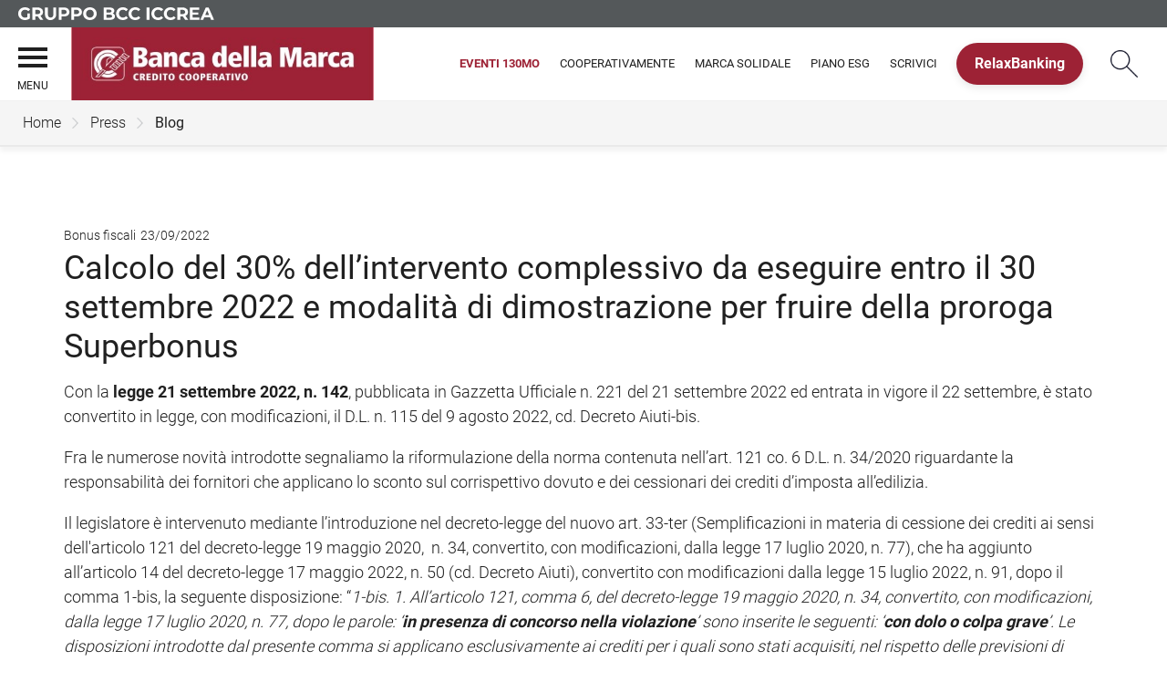

--- FILE ---
content_type: text/html; Charset=UTF-8
request_url: https://www.bancadellamarca.it/news/dettaglio_news_div.asp?i_menuID=69422&hNewsID=167533
body_size: 9466
content:
<!DOCTYPE HTML>
<html xmlns="http://www.w3.org/1999/xhtml" xmlns:og="http://ogp.me/ns#" xmlns:fb="http://www.facebook.com/2008/fbml" lang="it">
<head>
<title>Banca della Marca &mdash; Calcolo del 30% dell’intervento complessivo da eseguire entro il 30 settembre 2022 e modalità di dimostrazione per fruire della proroga Superbonus</title>
<meta http-equiv="Content-Type" content="text/html; charset=utf-8">
<meta name="description" content="Banca della Marca Credito Cooperativo. Scopri i prodotti, i servizi, le iniziative a favore del territorio e della comunit&#224; locale di Treviso, Venezia e Pordenone">
<meta name="keywords" content="Banca della Marca,Banca Marca,BCC Marca,Banca di Marca,Marca,Credito Cooperativo,Credito Cooperativo di Treviso,Credito Cooperativo di Venezia,Credito Cooperativo di Pordenone,Banca Treviso,Banca Conegliano,Mutuo,Finanziamento,Servizi di pagamento,Superbonus">
<meta name="copyright" content="">
<meta name="viewport" content="width=device-width, initial-scale=1.0, maximum-scale=5.0, user-scalable=yes" />
<meta property="og:type" content="website" />
<meta property="og:title" content="Banca della Marca &mdash; Calcolo del 30% dell&#8217;intervento complessivo da eseguire entro il 30 settembre 2022 e modalit&#224; di dimostrazione per fruire della proroga Superbonus">
<meta property="og:description" content="Banca della Marca Credito Cooperativo. Scopri i prodotti, i servizi, le iniziative a favore del territorio e della comunit&#224; locale di Treviso, Venezia e Pordenone">
<!-- facebook -->
<meta name="facebookexternalhit" content="index" />
<meta property="og:site_name" content="Banca della Marca" />
<meta property="og:image" content="https://static.publisher.iccrea.bcc.it/archivio/502/130096.jpg" />
<meta property="og:image:width" content="835" />
<meta property="og:image:height" content="835" />
<!-- facebook -->
<!-- twitter -->
<meta name="twitter:card" content="summary" />
<meta name="twitter:title" content="Calcolo del 30% dell&#8217;intervento complessivo da eseguire entro il 30 settembre 2022 e modalit&#224; di dimostrazione per fruire della proroga Superbonus" />
<meta name="twitter:description" content="Banca della Marca Credito Cooperativo. Scopri i prodotti, i servizi, le iniziative a favore del territorio e della comunit&#224; locale di Treviso, Venezia e Pordenone" />
<meta name="twitter:image" content="https://static.publisher.iccrea.bcc.it/archivio/502/130096.jpg" />
<!-- twitter -->
<meta name="google-site-verification" content="AvUGEsIaqmWsWkSSwbaB6Q1cOE54_vqw1UDEIL-ocDs" />
<link rel="preconnect" href="https://static.publisher.iccrea.bcc.it/" crossorigin>
<link rel="dns-prefetch" href="https://static.publisher.iccrea.bcc.it/">
<link rel="shortcut icon" href="https://www.bancadellamarca.it/favicon.ico" type="image/vnd.microsoft.icon" />
<link rel="icon" href="https://www.bancadellamarca.it/favicon.ico" type="image/vnd.microsoft.icon" />
<link rel="preload" href="https://static.publisher.iccrea.bcc.it/archivio/fonts/roboto/roboto-v16-latin-100.woff2" as="font" type="font/woff2" fetchpriority="high" crossorigin="anonymous">
<link rel="preload" href="https://static.publisher.iccrea.bcc.it/archivio/fonts/roboto/roboto-v16-latin-300.woff2" as="font" type="font/woff2" fetchpriority="high" crossorigin="anonymous">
<link rel="preload" href="https://static.publisher.iccrea.bcc.it/archivio/fonts/roboto/roboto-v16-latin-regular.woff2" as="font" type="font/woff2" fetchpriority="high" crossorigin="anonymous">
<link rel="preload" href="https://static.publisher.iccrea.bcc.it/archivio/fonts/roboto/roboto-v16-latin-500.woff2" as="font" type="font/woff2" fetchpriority="high" crossorigin="anonymous">
<link rel="preload" href="https://static.publisher.iccrea.bcc.it/archivio/fonts/roboto/roboto-v16-latin-700.woff2" as="font" type="font/woff2" fetchpriority="high" crossorigin="anonymous">
<link rel="preload" href="https://static.publisher.iccrea.bcc.it/archivio/fonts/roboto-condensed/roboto-condensed-v14-latin-700.woff2" as="font" type="font/woff2" fetchpriority="high" crossorigin="anonymous">
<link rel="stylesheet" type="text/css" href="https://static.publisher.iccrea.bcc.it/archivio/css/base/jquery/ui.all.css" />
<link rel="stylesheet" type="text/css" href="https://static.publisher.iccrea.bcc.it/archivio/css/base/moduli.combined.css">
<link rel="stylesheet" type="text/css" href="https://static.publisher.iccrea.bcc.it/archivio/css/base/identitario2019.css">
<link rel="stylesheet" type="text/css" media="print" href="https://static.publisher.iccrea.bcc.it/archivio/css/base/stampante.css">
<link rel="stylesheet" type="text/css" href="https://static.publisher.iccrea.bcc.it/archivio/css/689/style[-689].css" title="default">
<script type="text/javascript">
var WEB_URL = "..";
var CDN_URL="..";
WEB_URL = "https://www.bancadellamarca.it/";
CDN_URL = "https://static.publisher.iccrea.bcc.it/";
</script><script type="text/javascript" src="https://static.publisher.iccrea.bcc.it/jquery/current/jquery-3.6.0.min.js?d=20220422135500"></script>
<script type="text/javascript" src="https://static.publisher.iccrea.bcc.it/jquery/current/jquery-ui.min.1.13.js?d=20220422135500" defer></script>
<script type="text/javascript" src="https://static.publisher.iccrea.bcc.it/jquery/plugins/jquery.bccPopUp.js" defer></script>
<script type="text/javascript" src="https://static.publisher.iccrea.bcc.it/jquery/plugins/jquery.AnnuarioSearchBox.js?d=20220422135500" defer></script>
<script type="text/javascript" src="https://static.publisher.iccrea.bcc.it/jquery/plugins/jquery.steps.min.js?d=20230516144400" defer></script>
<script type="text/javascript" src="https://static.publisher.iccrea.bcc.it/js/utils.min.js?d=20250226162200" defer></script>
<script type="text/javascript" src="https://www.bancadellamarca.it/custom/custom.js"></script>
<script type="text/javascript" src="https://static.publisher.iccrea.bcc.it/js/identitario2019.min.js?d=20260123063500"></script>
<link rel="preconnect" href="https://maps.googleapis.com" crossorigin>
<script type="text/javascript" src="//maps.googleapis.com/maps/api/js?language=it&amp;libraries=places&key=AIzaSyAyqLS4cgQfsSRGhfFeBNprkF74SvDrv3c" defer></script>
<script type="text/javascript" src="https://www.bancadellamarca.it/framework/js/cookies.dyn.js" defer></script>
<!--[if lt IE 9]><script type="text/javascript" src="https://static.publisher.iccrea.bcc.it/js/html5shiv.js"></script><![endif]-->
<script type="text/javascript">var HAS_PDF_VIEWER =false;$(document).ready(function(){PageHelpers.HAS_PDF_VIEWER = HAS_PDF_VIEWER});</script>
</head>
<body id='b-menu-69422' class='has-news'><script type="text/javascript">jQuery(function(){btCookies.initBannerCookies(false);});</script>
<script src="https://www.bancadellamarca.it/framework/piwik/piwik.stats.dyn.js" async></script>
	<form name="FRM_RELOAD" method="POST" action="/news/dettaglio_news_div.asp?i_menuID=69422&hNewsID=167533"></form>
	
	<script>
		$(document).ready(function(){
		  $("a[data-link-overlay=true]").PopUpLink();
  
		});
	</script>
<header class="l-header">
<div class="c-note-head">
<div class="l-container-fluid">
<div class="c-iccrea-logo">
<div class="tdBan2" ><a class="adobe-banner-link" data-tracking-method="bannerClick" href="https://www.bancadellamarca.it/system/bannerTrans.asp?id=28736" title="Vai a https:§§www.gruppoiccrea.it§Pagine§default.aspx" target="_blank"><img src="https://static.publisher.iccrea.bcc.it/archivio/502/131177.svg?d=20221117063514" border="0" id="131177" alt="Gruppo BCC Iccrea"></a></div>
</div>

<div class="c-bcc-logo">
<div class="tdBan3" ></div>
</div>
</div>
</div>

<nav class="l-nav">
<div class="l-container-fluid">
<div class="o-menu-reveal">
<div class="o-menu-icon"></div>
<span>menu</span><strong>&nbsp;</strong></div>

<div class="c-main-nav">
<div class="o-bg-menu">
<div class="c-main-nav-cont">
<div class="c-menu-cont">
<div class="tdMenuCSS52" ><ul id="topmenu" class="lstQck52Liv0"><li class="liv0 lstQckLi52Liv0Li0" id="lstQck69324"><a href="#!" target="_self" title="Vai a La banca" class="submenu liv0">La banca</a><ul class="lstQck52Liv1"><li class="liv1 lstQckLi52Liv1Li0" id="lstQck69325"><a href="https://www.bancadellamarca.it/template/default.asp?i_menuID=69325" title="Vai a La nostra storia" class=" liv1">La nostra storia</a></li><li class="liv1 lstQckLi52Liv1Li1" id="lstQck69342"><a href="/doc2/default.asp?i_archivioID=69303&i_cartellaID=98122&i_menuID=69342" target="_self" title="Vai a Valori" class=" liv1">Valori</a></li><li class="liv1 lstQckLi52Liv1Li2" id="lstQck69343"><a href="/IsiDoc/default.asp?Env64=MTIgLSBBc3NlbWJsZWEgU29jaUBAUmVnb2xhbWVudG8gYXNzZW1ibGVhIGUgcHJvY2VkaW1lbnRvIGVsZXR0b3JhbGU=&i_menuID=69343" target="_self" title="Vai a Mission" class=" liv1">Mission</a></li><li class="liv1 lstQckLi52Liv1Li3" id="lstQck69642"><a href="https://www.bancadellamarca.it/template/default.asp?i_menuID=69642" title="Vai a Partnership" class=" liv1">Partnership</a></li><li class="liv1 lstQckLi52Liv1Li4" id="lstQck69344"><a href="/doc2/default.asp?i_archivioID=69303&i_cartellaID=98124&i_menuID=69344" target="_self" title="Vai a Il logo" class=" liv1">Il logo</a></li><li class="liv1 lstQckLi52Liv1Li5" id="lstQck69327"><a href="/annuario/organisociali.asp?abi=7084&i_menuID=69327" target="_self" title="Vai a Organi sociali" class=" liv1">Organi sociali</a></li><li class="liv1 lstQckLi52Liv1Li6" id="lstQck69334"><a href="https://www.bancadellamarca.it/template/default.asp?i_menuID=69334" title="Vai a Dati societari" class=" liv1">Dati societari</a></li><li class="liv1 lstQckLi52Liv1Li7" id="lstQck69346"><a href="/doc2/default.asp?i_archivioID=69303&i_cartellaID=98126&i_menuID=69346" target="_self" title="Vai a Bilanci" class=" liv1">Bilanci</a></li><li class="liv1 lstQckLi52Liv1Li8" id="lstQck70818"><a href="https://www.gruppobcciccrea.it/Pagine/Default.aspx" target="_blank" title="Vai a Il Gruppo BCC Iccrea" class=" liv1">Il Gruppo BCC Iccrea</a></li><li class="liv1 lstQckLi52Liv1Li9" id="lstQck62360"><a href="https://www.bancadellamarca.it/template/default.asp?i_menuID=62360" title="Vai a La Sostenibilità" class=" liv1">La Sostenibilità</a></li><li class="liv1 lstQckLi52Liv1Li10" id="lstQck69345"><a href="javascript:apriDocDett(720141);" target="_self" title="Vai a Company profile" class=" liv1">Company profile</a></li><li class="liv1 lstQckLi52Liv1Li11" id="lstQck69775"><a href="/doc2/scaricadoc.asp?iDocumentoID=2290107&iAllegatoID=0" target="_self" title="Vai a Schema Informativa Governo Societario" class=" liv1">Schema Informativa Governo Societario</a></li><li class="liv1 lstQckLi52Liv1Li12 endNavMenu" id="lstQck72712"><a href="https://www.bancadellamarca.it/template/default.asp?i_menuID=72712" title="Vai a Etica di Gruppo e Whistleblowing" class="submenu noBorder liv1">Etica di Gruppo e Whistleblowing</a></li></ul></li><li class="liv0 lstQckLi52Liv0Li1" id="lstQck69326"><a href="#!" target="_self" title="Vai a Dove siamo" class="submenu liv0">Dove siamo</a><ul class="lstQck52Liv1"><li class="liv1 lstQckLi52Liv1Li0" id="lstQck69427"><a href="/annuario/dettaglio.asp?abi=7084&i_menuID=69427" target="_self" title="Vai a La sede" class=" liv1">La sede</a></li><li class="liv1 lstQckLi52Liv1Li1 endNavMenu" id="lstQck69428"><a href="/annuario/sportelli.asp?abi=7084&i_menuID=69428" target="_self" title="Vai a Le filiali" class=" noBorder liv1">Le filiali</a></li></ul></li><li class="liv0 lstQckLi52Liv0Li2" id="lstQck69465"><a href="#!" target="_self" title="Vai a La nostra offerta" class="submenu liv0">La nostra offerta</a><ul class="lstQck52Liv1"><li class="liv1 lstQckLi52Liv1Li0" id="lstQck69467"><a href="https://www.bancadellamarca.it/template/default.asp?i_menuID=69467" title="Vai a Famiglie e Privati" class=" liv1">Famiglie e Privati</a></li><li class="liv1 lstQckLi52Liv1Li1" id="lstQck73142"><a href="https://www.bancadellamarca.it/template/default.asp?i_menuID=73142" title="Vai a Offerta GIOVANI" class=" liv1">Offerta GIOVANI</a></li><li class="liv1 lstQckLi52Liv1Li2" id="lstQck69468"><a href="https://www.bancadellamarca.it/template/default.asp?i_menuID=69468" title="Vai a Imprese" class=" liv1">Imprese</a></li><li class="liv1 lstQckLi52Liv1Li3 endNavMenu" id="lstQck69469"><a href="https://www.bancadellamarca.it/template/default.asp?i_menuID=69469" title="Vai a Terzo Settore" class=" noBorder liv1">Terzo Settore</a></li></ul></li><li class="liv0 lstQckLi52Liv0Li3" id="lstQck69496"><a href="https://www.bancadellamarca.it/template/default.asp?i_menuID=69496" title="Vai a Soci" class="submenu liv0">Soci</a><ul class="lstQck52Liv1"><li class="liv1 lstQckLi52Liv1Li0" id="lstQck69497"><a href="https://www.bancadellamarca.it/template/default.asp?i_menuID=69497" title="Vai a Essere socio" class=" liv1">Essere socio</a></li><li class="liv1 lstQckLi52Liv1Li1" id="lstQck70053"><a href="https://www.bancadellamarca.it/doc2/default.asp?i_menuID=69944" target="_self" title="Vai a Area riservata Soci" class=" liv1">Area riservata Soci</a></li><li class="liv1 lstQckLi52Liv1Li2" id="lstQck69499"><a href="javascript:apriDocDett(738322);" target="_self" title="Vai a Regolamento ammissione socio" class=" liv1">Regolamento ammissione socio</a></li><li class="liv1 lstQckLi52Liv1Li3" id="lstQck69500"><a href="https://www.bancadellamarca.it/template/default.asp?i_menuID=69500" title="Vai a Attività e gite" class=" liv1">Attività e gite</a></li><li class="liv1 lstQckLi52Liv1Li4" id="lstQck69501"><a href="https://www.bancadellamarca.it/template/default.asp?i_menuID=69501" title="Vai a Prodotti e offerte riservate ai soci" class=" liv1">Prodotti e offerte riservate ai soci</a></li><li class="liv1 lstQckLi52Liv1Li5" id="lstQck69502"><a href="https://www.bancadellamarca.it/template/default.asp?i_menuID=69502" title="Vai a Lode al profitto" class=" liv1">Lode al profitto</a></li><li class="liv1 lstQckLi52Liv1Li6" id="lstQck69793"><a href="https://www.bancadellamarca.it/calendario/default.asp?i_menuID=69793" title="Vai a Iniziative per i soci" class=" liv1">Iniziative per i soci</a></li><li class="liv1 lstQckLi52Liv1Li7" id="lstQck71896"><a href="https://www.bancadellamarca.it/template/default.asp?i_menuID=72226" target="_self" title="Vai a BCC SOCI – Operazione a premio" class=" liv1">BCC SOCI – Operazione a premio</a></li><li class="liv1 lstQckLi52Liv1Li8 endNavMenu" id="lstQck72339"><a href="https://www.bancadellamarca.it/paginegialle2/default.asp?i_menuID=72339" title="Vai a Elenco esercizi commerciali convenzionati BCC Soci" class=" noBorder liv1">Elenco esercizi commerciali convenzionati BCC Soci</a></li></ul></li><li class="liv0 lstQckLi52Liv0Li4" id="lstQck69423"><a href="#!" target="_self" title="Vai a Press" class="submenu liv0">Press</a><ul class="lstQck52Liv1"><li class="liv1 lstQckLi52Liv1Li0" id="lstQck69426"><a href="/news/ricerca.asp?hTemID=7619&i_menuID=69421" target="_self" title="Vai a Comunicati stampa" class=" liv1">Comunicati stampa</a></li><li class="liv1 lstQckLi52Liv1Li1" id="lstQck69429"><a href="/news/ricerca.asp?hTemID=7620&i_menuID=69421" target="_self" title="Vai a Dal territorio" class=" liv1">Dal territorio</a></li><li class="liv1 lstQckLi52Liv1Li2" id="lstQck69422"><a href="https://www.bancadellamarca.it/news/default.asp?i_menuID=69422" title="Vai a Blog" class=" liv1">Blog</a></li><li class="liv1 lstQckLi52Liv1Li3 endNavMenu" id="lstQck69424"><a href="https://www.bancadellamarca.it/magazine/default.asp?i_menuID=69424" title="Vai a Insieme con fiducia" class=" noBorder liv1">Insieme con fiducia</a></li></ul></li><li class="liv0 lstQckLi52Liv0Li5" id="lstQck69460"><a href="#!" target="_self" title="Vai a Contatti" class="submenu liv0">Contatti</a><ul class="lstQck52Liv1"><li class="liv1 lstQckLi52Liv1Li0" id="lstQck69461"><a href="https://www.bancadellamarca.it/template/default.asp?i_menuID=69461" title="Vai a Scrivici" class=" liv1">Scrivici</a></li><li class="liv1 lstQckLi52Liv1Li1" id="lstQck69574"><a href="https://www.bancadellamarca.it/template/default.asp?i_menuID=69574" title="Vai a Assistenza" class=" liv1">Assistenza</a></li><li class="liv1 lstQckLi52Liv1Li2" id="lstQck12510"><a href="https://www.bancadellamarca.it/template/default.asp?i_menuID=12510" title="Vai a Blocco carte" class=" liv1">Blocco carte</a></li><li class="liv1 lstQckLi52Liv1Li3 endNavMenu" id="lstQck69541"><a href="https://www.bancadellamarca.it/curriculum/default.asp?i_menuID=69541" title="Vai a Lavora con noi" class=" noBorder liv1">Lavora con noi</a></li></ul></li><li class="liv0 lstQckLi52Liv0Li6" id="lstQck69670"><a href="https://www.bancadellamarca.it/template/default.asp?i_menuID=69670" title="Vai a Servizi Online" class="submenu liv0">Servizi Online</a><ul class="lstQck52Liv1"><li class="liv1 lstQckLi52Liv1Li0" id="lstQck69671"><a href="https://www.relaxbanking.it/react/relaxbanking/" target="_blank" title="Vai a RelaxBanking" class=" liv1">RelaxBanking</a></li><li class="liv1 lstQckLi52Liv1Li1" id="lstQck69672"><a href="https://www.cartabcc.it" target="_blank" title="Vai a CartaBCC" class=" liv1">CartaBCC</a></li><li class="liv1 lstQckLi52Liv1Li2" id="lstQck69673"><a href="https://www.cartabccpos.it/" target="_blank" title="Vai a Esercenti POS" class=" liv1">Esercenti POS</a></li><li class="liv1 lstQckLi52Liv1Li3" id="lstQck69674"><a href="https://www.directa.it/index-ita.html" target="_blank" title="Vai a Directa Trading Online" class=" liv1">Directa Trading Online</a></li><li class="liv1 lstQckLi52Liv1Li4 endNavMenu" id="lstQck69874"><a href="https://www.bancadellamarca.it/template/default.asp?i_menuID=69874" title="Tempo di ISEE? Recupera facilmente i documenti necessari&#xA;Stai cercando la giacenza annua media? Il tuo saldo al 31/12? Le rate pagate del mutuo?" class=" noBorder liv1">ISEE - Recupera i documenti in autonomia</a></li></ul></li><li class="liv0 lstQckLi52Liv0Li7 endNavMenu" id="lstQck70082"><a href="#!" target="_self" title="Un contenitore di socialità applicata:&#xA;E’ una manifestazione che nasce dall’idea che il territorio e le comunità che lo abitano sono un valore che va preservato e fatto crescere anche attraverso momenti di condivisione culturali e conviviali. Questa idea ci ha fatto letteralmente “scendere in piazza” per far capire che il “bene comune” di cui tanto si parla ha bisogno delle “mani” di tutte le realtà di un territorio, persone, associazioni, enti pubblici e istituzioni finanziarie. Per questo abbiamo deciso di essere i capofila e i catalizzatori di questo momento di aggregazione trasformando la nostra festa dei soci in una festa di tutti. Ha funzionato!" class="submenu noBorder liv0">Link utili</a><ul class="lstQck52Liv1"><li class="liv1 lstQckLi52Liv1Li0" id="lstQck74645"><a href="https://www.bancadellamarca.it/template/default.asp?i_menuID=68833" target="_self" title="BCC SOCI operazione a premi" class=" liv1">NOI SIAMO SOCI BCC</a></li><li class="liv1 lstQckLi52Liv1Li1" id="lstQck70084"><a href="https://www.marcasolidale.it/" target="_self" title="Vai a MARCA SOLIDALE" class=" liv1">MARCA SOLIDALE</a></li><li class="liv1 lstQckLi52Liv1Li2" id="lstQck70083"><a href="https://www.bancadellamarca.it/template/default.asp?i_menuID=69320" target="_self" title="Vai a COOPERATIVAMENTE" class=" liv1">COOPERATIVAMENTE</a></li><li class="liv1 lstQckLi52Liv1Li3 endNavMenu" id="lstQck75712"><a href="https://www.bancadellamarca.it/calendario/default.asp?i_menuID=69793" target="_self" title="Vai a EVENTI 130mo" class=" noBorder liv1">EVENTI 130mo</a></li></ul></li></ul></div>
</div>

<div class="c-menu-sidebar">
<div class="tdLan47" ></div>
</div>
</div>
</div>

<div class="o-scroll-close"><span>Chiudi</span></div>
</div>

<div class="c-main-logo">
<div class="tdBan1" ><a class="adobe-banner-link" data-tracking-method="bannerClick" href="https://www.bancadellamarca.it/system/bannerTrans.asp?id=28735" title="Vai alla Home Page" target="_top"><img src="https://static.publisher.iccrea.bcc.it/archivio/689/165596.jpg?d=20221202063514" border="0" id="165596" alt="Banca della Marca"></a></div>
</div>

<div class="c-utility">
<div class="tdQck4" ><table border="0" cellpadding="0" cellspacing="0"><tr><td class="lstQck4Liv0" id="menu75706"><a href="https://www.bancadellamarca.it/calendario/default.asp?i_menuID=69793" class="lstQck4Liv0" id="lnkmenu75706" target="_self" title="Vai a EVENTI 130mo">EVENTI 130mo</a></td><td class="lstQck4Liv0" id="menu69322"><a href="https://www.bancadellamarca.it/template/default.asp?i_menuID=69320" class="lstQck4Liv0" id="lnkmenu69322" target="_self" title="Vai a Cooperativamente">Cooperativamente</a></td><td class="lstQck4Liv0" id="menu69323"><a href="https://www.marcasolidale.it" class="lstQck4Liv0" id="lnkmenu69323" target="_blank" title="Vai a Marca solidale">Marca solidale</a></td><td class="lstQck4Liv0" id="menu73586"><a href="https://www.bancadellamarca.it/template/default.asp?i_menuID=73586" class="lstQck4Liv0" id="lnkmenu73586" target="" title="Vai a Piano ESG">Piano ESG</a></td><td class="lstQck4Liv0" id="menu69576"><a href="https://www.bancadellamarca.it/template/default.asp?i_menuID=69461" class="lstQck4Liv0" id="lnkmenu69576" target="_self" title="Vai a Scrivici">Scrivici</a></td><td class="lstQck4Liv0" id="menu69321"><a href="/framework/bnk/default.asp?id=1&i_menuID=69321" class="lstQck4Liv0" id="lnkmenu69321" target="_blank" title="Vai a RelaxBanking">RelaxBanking</a></td></tr></table></div>
</div>

<div class="c-login">
<div class="tdLogout55" ></div>
</div>

<div class="c-src-reveal"><button id="o-src-reveal" name="reveal-search">Cerca</button></div>
</div>

<div class="c-search-bar">
<div class="l-container-fluid">
<form action="" method="post" name="FRM_RICERCA"><input class="src_top" onclick="ricercaSubmit()" type="submit" value="Submit Query" /> <input class="src" id="src" name="txtTesto" type="text" value="Cerca" /></form>
</div>
</div>
</nav>
</header>
<div class='l-bread-nav is-dropdown'><div class='l-breadcrumb'><div class='c-breadcrumb' aria-label='breadcrumbs' role='navigation'><ul><li id='menu--689' class='o-breadcrumb-link o-breadcrumb-home'><a href="https://www.bancadellamarca.it/default.asp"title='Home'>Home</a></li><li class='o-divider'>&gt;</li><li id='menu-69423' class='o-breadcrumb-link '><a href="#!" target="_self"title='Press'>Press</a><div class='l-int-nav'><div class='c-int-nav'><ul><li id='submenu-69426' class='o-int-nav-link'><a href="/news/ricerca.asp?hTemID=7619&i_menuID=69421" target="_self">Comunicati stampa</a></li><li id='submenu-69429' class='o-int-nav-link'><a href="/news/ricerca.asp?hTemID=7620&i_menuID=69421" target="_self">Dal territorio</a></li><li id='submenu-69422' class='o-int-nav-link'><a href="https://www.bancadellamarca.it/news/default.asp?i_menuID=69422">Blog</a></li><li id='submenu-69424' class='o-int-nav-link'><a href="https://www.bancadellamarca.it/magazine/default.asp?i_menuID=69424">Insieme con fiducia</a></li></ul></div></div></li><li class='o-divider'>&gt;</li><li id='menu-69422' class='o-breadcrumb-link '><a href="javascript:void(0);"title='Blog'>Blog</a></li></ul></div></div><button class='o-int-nav-reveal'></button></div><script language="javascript" type="text/javascript" src="https://static.publisher.iccrea.bcc.it/js/bcc.breadcrumb.down.js?d=20221118123200" defer></script>

<main class="l-main-content">
<div class="c-main-title">
<div class="tdLan6" ></div>
</div>

<div class="c-main-content">
<div class="tdCc14" >

 <link href="https://www.bancadellamarca.it/css/jquery/jquery.share.css" type="text/css" rel="stylesheet">
 <script type="text/javascript" src="https://www.bancadellamarca.it/jquery/plugins/jquery.share.js"></script>
 <div id=dettaglio_news>
	<div class="back_news_top"><a class="return" href="https://www.bancadellamarca.it/news/default.asp?i_menuID=69422" title="Torna all'elenco delle news">Torna alle news</a></div>
	<div class="add_this_new_top">
	
			<div  id="socialSharingtop" name="socialSharingtop"></div>
			<script type="text/javascript">
				$("#socialSharingtop").share({
					networks: ["facebook","twitter","linkedin","email"],
					title :'Calcolo del 30% dell’intervento complessivo da eseguire entro il 30 settembre 2022 e modalità di dimostrazione per fruire della proroga Superbonus'
				});
			</script>
	</div>
	<div class="tematicaNews" id="7617" tematicaid="7617">Bonus fiscali</div>

    <div class="dataNews">23/09/2022</div>
    <div  class="titolonews">Calcolo del 30% dell’intervento complessivo da eseguire entro il 30 settembre 2022 e modalità di dimostrazione per fruire della proroga Superbonus</div>
    
    <div class="testoNews"><p>Con la <strong>legge 21 settembre 2022, n. 142</strong>, pubblicata in Gazzetta Ufficiale n. 221 del 21 settembre 2022 ed entrata in vigore il 22 settembre, è stato convertito in legge, con modificazioni, il D.L. n. 115 del 9 agosto 2022, cd. Decreto Aiuti-bis.</p>
<p>Fra le numerose novità introdotte segnaliamo la riformulazione della norma contenuta nell’art. 121 co. 6 D.L. n. 34/2020 riguardante la responsabilità dei fornitori che applicano lo sconto sul corrispettivo dovuto e dei cessionari dei crediti d’imposta all’edilizia.</p>
<p>Il legislatore è intervenuto mediante l’introduzione nel decreto-legge del nuovo art. 33-ter (Semplificazioni in materia di cessione dei crediti ai sensi dell'articolo 121 del decreto-legge 19 maggio 2020,  n. 34, convertito, con modificazioni, dalla legge 17 luglio 2020, n. 77), che ha aggiunto all’articolo 14 del decreto-legge 17 maggio 2022, n. 50 (cd. Decreto Aiuti), convertito con modifica­zioni dalla legge 15 luglio 2022, n. 91, dopo il comma 1-bis, la seguente disposizione: “<em>1-bis. 1. All’articolo 121, comma 6, del decreto-legge 19 maggio 2020, n. 34, convertito, con modificazioni, dalla legge 17 luglio 2020, n. 77, dopo le parole: ‘<strong>in presenza di concorso nella violazione</strong>’ sono in­serite le seguenti: ‘<strong>con dolo o colpa grave</strong>’. Le disposizioni introdotte dal presente comma si applicano esclusivamente ai crediti per i quali sono stati acquisiti, nel rispetto delle previsioni di legge, i visti di conformità, le asseverazioni e le attestazioni di cui all’articolo 119 e di cui all’arti­colo 121, comma 1-ter, del citato decreto-legge n. 34 del 2020</em>”.</p>
<p>Per effetto di tale modifica,<strong> i fornitori che applicano lo sconto in fattura e i cessionari dei crediti fiscali all’edilizia sono responsabili in solido con il contribuente per l’indebita fruizione del Superbonus o di altro bonus minore e, per l’effetto, sono tenuti in solido alla restituzione dell’importo dovuto, oltre interessi, solo in caso di concorso nella violazione “con dolo o colpa grave”</strong>. In caso di concorso, peraltro, si ricorda che ciascun soggetto responsabile della violazione è altresì tenuto al pagamento delle <strong>sanzioni previste dall’art. 13 D.Lgs. n. 471/1997</strong>.</p>
<p>In altri termini, in caso di accertamento della mancata sussistenza, anche parziale, dei requisiti che danno diritto all’agevolazione fiscale, l’Agenzia delle Entrate provvederà al recupero dell'importo corrispondente alla detrazione non spettante, oltre interessi, nei confronti dei soggetti beneficiari e, solo in caso di concorso nella violazione con dolo o colpa grave, anche nei riguardi dei fornitori che hanno applicato lo sconto in fattura e dei cessionari.</p>
<p>L’emendamento introdotto è funzionale a sanzionare unicamente le condotte effettivamente fraudolente e proteggere gli acquisti dei crediti fiscali all’edilizia effettuati in buona fede da soggetti estranei all’illegittimo utilizzo dell’agevolazione fiscale.</p>
<p>Come precisato dal legislatore, <strong>le modifiche in commento si applicano esclusivamente ai crediti in relazione ai quali siano stati acquisiti, nel rispetto delle previsioni di legge, i visti di conformità e le asseverazioni normativamente previste</strong>, ossia le asseverazioni di cui all’art. 119 co. 13 D.L. n. 34/2020 per il Superbonus e le asseverazioni sulla congruità delle spese ex art. 121 co. 1-ter D.L. n. 34/2020 per i bonus “minori”.</p>
<p>Tuttavia, per i crediti non vistati né asseverati in quanto sorti prima dell’entrata in vigore del Decreto Anti-Frodi, viene precisato che: “<em>1-bis.2. <strong>Per i crediti</strong> di cui all’articolo 121 del decreto-legge 19 maggio 2020, n. 34, convertito, con modificazioni, dalla legge 17 luglio 2020, n. 77, <strong>sorti prima dell’introduzione degli obblighi di acquisizione dei visti di conformità, delle asseverazioni e delle attestazioni</strong> <strong>di cui al comma 1-ter del medesimo articolo 121,</strong> <strong>il cedente</strong>, a condizione che sia un soggetto <strong>diverso da banche e intermediari finanziari</strong> iscritti all’albo previsto dall’articolo 106 del testo unico delle leggi in materia bancaria e creditizia, di cui al decreto legislativo 1° settembre 1993, n. 385, da so­cietà appartenenti a un gruppo bancario iscritto all’albo di cui all’articolo 64 del predetto testo unico delle leggi in materia bancaria e creditizia <strong>ovvero da imprese di assicurazione</strong> autorizzate ad operare in Italia ai sensi del codice delle assicurazioni private, di cui al decreto legislativo 7 settembre 2005, n. 209, <strong>e che coincida con il fornitore, acquisisce, ora per allora, ai fini della limitazione a favore del cessionario della respon­sabilità in solido di cui al comma 6 del predetto articolo 121 ai soli casi di dolo e colpa grave, la documentazione di cui al citato comma 1-ter</strong></em>”</p>
<p>Pertanto, i fornitori che abbiano applicato lo sconto in fattura e intendano cedere a terzi bonus fiscali all’edilizia privi di visto di conformità e asseverazioni, ai fini della limitazione della responsabilità solidale del cessionario, dovranno acquisire ora per allora il visto di conformità e le asseverazioni previste dal comma 1-ter dell’art. 121 D.L. 34/2020.</p>

	</div>
    <!--inserimento gallery-->
	<div class="gallery_news">
		
	</div>
	<!--inserimento addthis e tag-->
	<div class="tags_dettaglio_news">
		
		</div>
	<div class="add_this_new_bottom">
		
			<div  id="socialSharingbottom" name="socialSharingbottom"></div>
			<script type="text/javascript">
				$("#socialSharingbottom").share({
					networks: ["facebook","twitter","linkedin","email"],
					title :'Calcolo del 30% dell’intervento complessivo da eseguire entro il 30 settembre 2022 e modalità di dimostrazione per fruire della proroga Superbonus'
				});
			</script>
	</div>
	<div class="back_news_bottom"><a class="return" href="https://www.bancadellamarca.it/news/default.asp?i_menuID=69422" title="Torna all'elenco delle news">Torna alle news</a></div>
</div></div>

<div class="tdQck45" ></div>
</div>

<div class="l-product-filter">
<div class="c-product-filter">
<div class="tdLan30" ></div>
</div>
</div>
</main>

<section class="l-pre-footer">
<div class="l-container">
<div class="c-pre-footer">
<div class="tdQck33" ><table border="0" cellpadding="0" cellspacing="0"><tr><td class="lstQck33Liv0" id="menu69645"><a href="https://www.bancadellamarca.it/template/default.asp?i_menuID=69645" class="lstQck33Liv0" id="lnkmenu69645" target="" title="Vai a Trasparenza">Trasparenza</a></td><td class="lstQck33Liv0" id="menu69318"><a href="https://www.fondidigaranzia.it/" class="lstQck33Liv0" id="lnkmenu69318" target="_blank" title="Vai a Fondo di garanzia">Fondo di garanzia</a></td><td class="lstQck33Liv0" id="menu69638"><a href="/doc2/default.asp?i_archivioID=69303&i_cartellaID=98099&i_menuID=69638" class="lstQck33Liv0" id="lnkmenu69638" target="_self" title="Vai a Documenti utili">Documenti utili</a></td><td class="lstQck33Liv0" id="menu69317"><a href="/doc2/default.asp?i_archivioID=69303&i_cartellaID=98100&i_menuID=69317" class="lstQck33Liv0" id="lnkmenu69317" target="_self" title="Vai a MiFid">MiFid</a></td><td class="lstQck33Liv0" id="menu70466"><a href="https://www.acf.consob.it/" class="lstQck33Liv0" id="lnkmenu70466" target="" title="Vai a ACF - ARBITRO PER LE CONTROVERSIE FINANZIARIE">ACF - ARBITRO PER LE CONTROVERSIE FINANZIARIE</a></td><td class="lstQck33Liv0" id="menu68353"><a href="https://www.bancadellamarca.it/template/default.asp?i_menuID=68353" class="lstQck33Liv0" id="lnkmenu68353" target="" title="Vai a Reclami">Reclami</a></td><td class="lstQck33Liv0" id="menu68165"><a href="https://www.bancadellamarca.it/template/default.asp?i_menuID=68165" class="lstQck33Liv0" id="lnkmenu68165" target="" title="Vai a Disconoscimento">Disconoscimento</a></td><td class="lstQck33Liv0" id="menu64391"><a href="https://www.bancadellamarca.it/template/default.asp?i_menuID=64391" class="lstQck33Liv0" id="lnkmenu64391" target="" title="Vai a Definizione di Default">Definizione di Default</a></td><td class="lstQck33Liv0" id="menu68775"><a href="https://www.bancadellamarca.it/template/default.asp?i_menuID=68775" class="lstQck33Liv0" id="lnkmenu68775" target="" title="Vai a Accessibilità">Accessibilità</a></td></tr></table></div>
</div>
</div>
</section>
<footer class="l-footer"><div class="l-container"><div id='footer-box-1' class='c-footer-custom'><p><img alt="Banca della Marca" class="o-footer-logo" height="43" src="https://static.publisher.iccrea.bcc.it/archivio/689/165225.PNG" width="314" /></p>

<ul class="c-footer-info">
	<li>Banca della Marca Credito Cooperativo Societ&agrave; Cooperativa</li>
	<li>Sede Legale e Direzione Generale:</li>
	<li>31010 Orsago (Tv) - Via G. Garibaldi, 46</li>
	<li>Telefono: 0438.9931</li>
	<li>Fax: 0438.990599</li>
	<li>E-mail: <a  href="mailto:info@bancadellamarca.it" title="invia un'email">info@bancadellamarca.it</a></li>
	<li>Pec: <a  href="mailto:bancadellamarca@legalmail.it" title="invia un'email PEC">bancadellamarca@legalmail.it</a></li>
	<li>Codice Fiscale e numero di iscrizione al Registro Imprese di Treviso-Belluno n. 03669140265</li>
</ul>

<ul class="c-footer-info">
	<li>Aderente al Gruppo Bancario Cooperativo Iccrea iscritto all&rsquo;Albo dei Gruppi Bancari con capogruppo Iccrea Banca S.p.A., che ne esercita la direzione e il coordinamento.<br />
	Societ&agrave; partecipante al Gruppo IVA Gruppo Bancario Cooperativo Iccrea -</li>
	<li>Soggetta&nbsp;alla vigilanza di IVASS e iscritta al&nbsp;RUI n.&nbsp;D000053970</li>
	<li>Sito RUI:&nbsp;<em><a alt="vai al sito rui"  href="https://ruipubblico.ivass.it/rui-pubblica/ng/#/home/" target="_blank">https://ruipubblico.ivass.it/rui-pubblica/ng/#/home/</a></em></li>
	<li><em>Partita IVA 15240741007,</em></li>
	<li><em>Cod. SDI 9GHPHLV. Iscritta all&rsquo;Albo delle banche n. 5502, Cod. ABI: 7084/7.</em></li>
	<li><em>Iscritta all&rsquo;Albo delle societ&agrave; cooperative n. A166497.</em></li>
</ul>

<ul class="c-footer-info">
	<li><em><a  href="http://www.iccreabanca.it/" target="_blank" title="vai al sito di Iccrea Banca">&copy;2017 Iccrea Banca S.p.A</a></em></li>
</ul>
</div><div id='footer-box-2' class='c-footer-menu'><div class='c-footer-list' id='footer-section-0'> <div class="l-footer-label-links" role="navigation">La banca</div><ul class='c-footer-links'><li><a title="Vai a La nostra storia" href='https://www.bancadellamarca.it/template/default.asp?i_menuID=69325' target='_self'>La nostra storia</a></li><li><a title="Vai a Valori" href='https://www.bancadellamarca.it/doc2/default.asp?i_archivioID=69303&i_cartellaID=98122&i_menuID=69342' target='_self'>Valori</a></li><li><a title="Vai a Mission" href='https://www.bancadellamarca.it/IsiDoc/default.asp?Env64=MTIgLSBBc3NlbWJsZWEgU29jaUBAUmVnb2xhbWVudG8gYXNzZW1ibGVhIGUgcHJvY2VkaW1lbnRvIGVsZXR0b3JhbGU=&i_menuID=69343' target='_self'>Mission</a></li><li><a title="Vai a Partnership" href='https://www.bancadellamarca.it/template/default.asp?i_menuID=69642' target='_self'>Partnership</a></li><li><a title="Vai a Organi sociali" href='https://www.bancadellamarca.it/annuario/organisociali.asp?abi=7084&i_menuID=69327' target='_self'>Organi sociali</a></li><li><a title="Vai a Bilanci" href='https://www.bancadellamarca.it/doc2/default.asp?i_archivioID=69303&i_cartellaID=98126&i_menuID=69346' target='_self'>Bilanci</a></li><li><a title="Vai a Il Gruppo BCC Iccrea" href='https://www.bancadellamarca.it/template/default.asp?i_menuID=61229' target='_self'>Il Gruppo BCC Iccrea</a></li><li><a title="Vai a La Sostenibilità" href='https://www.bancadellamarca.it/template/default.asp?i_menuID=62360' target='_self'>La Sostenibilità</a></li></ul></div><div class='c-footer-list' id='footer-section-1'> <div class="l-footer-label-links" role="navigation">Dove siamo</div><ul class='c-footer-links'><li><a title="Vai a La sede" href='https://www.bancadellamarca.it/annuario/dettaglio.asp?abi=7084&i_menuID=69427' target='_self'>La sede</a></li><li><a title="Vai a Le filiali" href='https://www.bancadellamarca.it/annuario/sportelli.asp?abi=7084&i_menuID=69428' target='_self'>Le filiali</a></li></ul></div><div class='c-footer-list' id='footer-section-2'> <div class="l-footer-label-links" role="navigation">La nostra offerta</div><ul class='c-footer-links'><li><a title="Vai a Famiglie e Privati" href='https://www.bancadellamarca.it/template/default.asp?i_menuID=69467' target='_self'>Famiglie e Privati</a></li><li><a title="Vai a Offerta GIOVANI" href='https://www.bancadellamarca.it/template/default.asp?i_menuID=73142' target='_self'>Offerta GIOVANI</a></li><li><a title="Vai a Imprese" href='https://www.bancadellamarca.it/template/default.asp?i_menuID=69468' target='_self'>Imprese</a></li><li><a title="Vai a Terzo Settore" href='https://www.bancadellamarca.it/template/default.asp?i_menuID=69469' target='_self'>Terzo Settore</a></li></ul></div><div class='c-footer-list' id='footer-section-3'> <div class="l-footer-label-links" role="navigation">Press</div><ul class='c-footer-links'><li><a title="Vai a Comunicati stampa" href='https://www.bancadellamarca.it/news/ricerca.asp?hTemID=7619&i_menuID=69421' target='_self'>Comunicati stampa</a></li><li><a title="Vai a Dal territorio" href='https://www.bancadellamarca.it/news/ricerca.asp?hTemID=7620&i_menuID=69421' target='_self'>Dal territorio</a></li><li><a title="Vai a Blog" href='https://www.bancadellamarca.it/news/default.asp?i_menuID=69422' target='_self'>Blog</a></li><li><a title="Vai a Insieme con fiducia" href='https://www.bancadellamarca.it/magazine/default.asp?i_menuID=69424' target='_self'>Insieme con fiducia</a></li></ul></div><div class='c-footer-list' id='footer-section-4'> <div class="l-footer-label-links" role="navigation">Soci</div><ul class='c-footer-links'><li><a title="Vai a Essere socio" href='https://www.bancadellamarca.it/template/default.asp?i_menuID=69497' target='_self'>Essere socio</a></li><li><a title="Vai a Regolamento ammissione socio" href='javascript:apriDocDett(738322);' target='_self'>Regolamento ammissione socio</a></li><li><a title="Vai a Attività e gite" href='https://www.bancadellamarca.it/template/default.asp?i_menuID=69500' target='_self'>Attività e gite</a></li><li><a title="Vai a Prodotti e offerte riservate ai soci" href='https://www.bancadellamarca.it/template/default.asp?i_menuID=69501' target='_self'>Prodotti e offerte riservate ai soci</a></li><li><a title="Vai a Lode al profitto" href='https://www.bancadellamarca.it/template/default.asp?i_menuID=69502' target='_self'>Lode al profitto</a></li><li><a title="Vai a Iniziative per i soci" href='https://www.bancadellamarca.it/calendario/default.asp?i_menuID=69793' target='_self'>Iniziative per i soci</a></li></ul></div><div class='c-footer-list' id='footer-section-5'> <div class="l-footer-label-links" role="navigation"><a href='https://www.bancadellamarca.it/template/default.asp?i_menuID=69670'>Servizi Online</a></div><ul class='c-footer-links'><li><a title="Vai a RelaxBanking" href='https://www.relaxbanking.it/react/relaxbanking/#/' target='_self'>RelaxBanking</a></li><li><a title="Vai a CartaBCC" href='https://www.cartabcc.it/Pagine/default.aspx' target='_blank'>CartaBCC</a></li><li><a title="Vai a Esercenti POS" href='https://www.cartabccpos.it/' target='_blank'>Esercenti POS</a></li><li><a title="Vai a Directa Trading Online" href='https://www.directa.it/index-ita.html' target='_blank'>Directa Trading Online</a></li><li><a title="Vai a ISEE - Recupera i documenti in autonomia" href='https://www.bancadellamarca.it/template/default.asp?i_menuID=69874' target='_self'>ISEE - Recupera i documenti in autonomia</a></li></ul></div><div class='c-footer-list' id='footer-section-6'> <div class="l-footer-label-links" role="navigation">Contatti</div><ul class='c-footer-links'><li><a title="Vai a Scrivici" href='https://www.bancadellamarca.it/template/default.asp?i_menuID=69461' target='_self'>Scrivici</a></li><li><a title="Vai a Assistenza" href='https://www.bancadellamarca.it/template/default.asp?i_menuID=69574' target='_self'>Assistenza</a></li><li><a title="Vai a Blocco carte" href='https://www.bancadellamarca.it/template/default.asp?i_menuID=12510' target='_self'>Blocco carte</a></li><li><a title="Vai a Lavora con noi" href='https://www.bancadellamarca.it/curriculum/default.asp?i_menuID=69541' target='_self'>Lavora con noi</a></li></ul></div><div class='c-footer-list' id='footer-section-7'> <div class="l-footer-label-links" role="navigation">LINK UTILI</div><ul class='c-footer-links'><li><a title="Vai a Cooperativamente" href='https://www.bancadellamarca.it/template/default.asp?i_menuID=69320' target='_self'>Cooperativamente</a></li><li><a title="Vai a Marca solidale" href='https://www.marcasolidale.it' target='_blank'>Marca solidale</a></li><li><a title="Vai a EVENTI 130mo" href='https://www.bancadellamarca.it/calendario/default.asp?i_menuID=69793' target='_self'>EVENTI 130mo</a></li></ul></div></div></div><div class="l-sub-footer"><div class="l-container"><div id='sub-footer-box' class='c-sub-footer' aria-label="Sotto Menu footer del sito" role="navigation"> <div class="l-footer-label-links" role="navigation">Legal</div><ul class='c-footer-links'><li><a title="Vai a Dati societari" href='https://www.bancadellamarca.it/template/default.asp?i_menuID=69334' target='_self'>Dati societari</a></li><li><a title="Vai a Privacy" href='https://www.bancadellamarca.it/privacy.asp' target='_self'>Privacy</a></li><li><a title="Vai a Cookie policy" href='https://www.bancadellamarca.it/cookie.asp' target='_self'>Cookie policy</a></li><li><a title="Vai a PSD2-TPP" href='https://www.bancadellamarca.it/template/default.asp?i_menuID=57665' target='_self'>PSD2-TPP</a></li></ul></div></div></div></footer><script language="javascript" type="text/javascript" src="https://static.publisher.iccrea.bcc.it/js/bcc.footer.min.js?d=20220422135500" defer></script>

<div class="c-back-top"></div>

<script type="text/javascript" src="https://static.publisher.iccrea.bcc.it/js/accessiway.min.js" async></script>

<script type="text/javascript" src="/_Incapsula_Resource?SWJIYLWA=719d34d31c8e3a6e6fffd425f7e032f3&ns=2&cb=229113920" async></script></body>
</html>

--- FILE ---
content_type: text/css
request_url: https://static.publisher.iccrea.bcc.it/archivio/css/689/style[-689].css
body_size: 5222
content:
/*CLASSE: Colonne Lancio*/.tdLin38, .tdLin46 {  font-size: 0;  position: absolute;  left: -9999px;  display: block!important;}/*reset style*/#mainDettAllegati .tdTabella table td.tdLista1 a, .c-table-approfondisci a:link, .c-table-approfondisci a:visited, .l-container a, .tdCc14 a, .tdLan6 a {  color: #54575a;}#mainDettAllegati .tdTabella table td.tdLista1 a:hover, .c-table-approfondisci a:hover, .c-table-approfondisci a:hover, .l-container a:hover, .tdCc14 a:hover, .tdLan6 a:hover, a:active, a:focus, a:hover, #topmenu>li>ul a:focus, #topmenu>li>ul a:hover {  color: #9d2235;}#frmRicAnnuario #ricerca input:focus, #frmRicAnnuario #ricerca input:hover, #frmRicAnnuario #ricerca select:focus, #frmRicAnnuario #ricerca select:hover, .tableRicerca .formRicerca .tdTabella input:not([type=submit]):hover, .tableRicerca .formRicerca .tdTabella select:hover {  border-color: #3d4144;  background-color: #f5f5f5;}.c-back-top {  background-color: #606869;}.c-back-top:hover {  background-color: #3d4144;}.o-btn-accordion {  color: #3d4144;}.o-btn-accordion.is-open[role=button], .o-btn-accordion:focus, .o-btn-accordion:hover {  color: #3d4144 !important;  font-weight: 500;}.o-btn-accordion:after.o-btn-accordion:after {  color: #3d4144;}/*CLASSE: Logo*/.c-main-logo {  padding: 0;}.c-main-logo img {  width: auto;  height: 80px;  display: block;}.l-nav.is-scrolling .c-main-logo {  padding: 0;}.l-nav.is-scrolling .c-main-logo img {  transform: none;}.c-note-head {  background-color: #54585A;}.l-pre-footer {  background-color: #54575a;}.l-footer, .l-sub-footer {  background-color: #606869;}.c-pre-footer a:hover, .c-pre-footer a:focus, .c-footer-menu a:focus, .c-footer-menu a:hover, .c-footer-info a:hover, .c-footer-trasparenza li a:hover {  color: #ffffff;}.c-main-content h1, .c-main-content h2, .c-main-content h3 {  color: #9d2235;}.c-main-content h1, .c-main-title h1 {  color: #9d2235;}.c-main-content h2, .c-main-title h2 {  color: #9d2235;}.c-main-content li:before {  background-color: #3d4144;}.o-menu-reveal strong {  background-color: #9d2235;}.is-dropdown .c-int-nav, #o-src-reveal:hover:before {  border-color: #9d2235;}#o-src-reveal:hover:after {  border-top-color: #9d2235;}.c-breadcrumb .o-breadcrumb-home+.o-divider+.o-breadcrumb-link a:hover, .c-utility a:active, .c-utility a:hover {  color: #9d2235;}.c-utility td:last-child a:link, .c-utility td:last-child a:visited, button.pulsante#btnhomepage, .c-search-bar .src_top, #frmRicAnnuario button[type=button], .wrapper_ricercaAnteprima button.mostraTutto {  background-image: none;  background-color: #9d2235;}.c-search-bar .src_top:focus, .c-search-bar .src_top:hover {  background-image: none;  background-color: #202020;}.c-utility td:last-child a:before, button.pulsante#btnhomepage:before, #frmRicAnnuario button[type=button]:before, .wrapper_ricercaAnteprima button.mostraTutto:before {  background-image: none;  background-color: #202020;}.c-src-reveal:after, .c-utility td:after {  background-color: #9e2334;}.c-main-nav #topmenu>li>a {  color: #3d4144;}.c-main-content .l-target h1, .c-main-content .l-target h2, .c-main-content .l-target h3 {  color: #9d2235;}.c-target a:before, .c-target a:after, .c-target span, .c-target span:after, .c-main-content #divAnnuario h3.clsTitolo, .clsSportelloContainer, .clsSportelloContainer h3 {  border-color: #3d4144;  color: #3d4144;}/*CLASSE: Ricerca*/.c-main-content h1+p.subtitleTemplate, .c-main-title h1+h2 {  color: #202020;}.c-search-page #tabs li {  color: #3d4144;  border-color: #C3C3C3;}.c-search-page #tabs li.selected, .c-search-page #tabs li:hover {  color: #3d4144;  border-color: #3d4144;}.c-search-page #tabs li span {  background-color: #3d4144;}.ricercaTabellaRisultati .colonnaData {  border-color: #9d2235;}/*CLASSE: Avvio veloce 1*/#lnkmenu75706 {  color: #9d2235;  font-weight: bold;}/*CLASSE: Calendario eventi*/.l-calendar-listaeventi #tb_current h3 {  display: none;}.l-eventi-home {  background-color: #f5f5f5;  padding-bottom: 50px;}.c-home-eventi #tableView .othermonth, .c-home-eventi #tableView .othewermonth,.c-home-eventi #datePicker,.c-home-eventi #tableView th,.c-home-eventi #tableView td,.c-home-eventi #tableView .event {  background-color: #9e2334!important;}.c-home-eventi #datePicker .nome_mese {  color: #fff!important;}.c-calendario-eventi-buttons .o-button-prev:before, .c-home-eventi #datePicker .freccia_sx a {  border-top: 2px solid #fff;  border-left: 2px solid #fff;}.c-calendario-eventi-buttons .o-button-next:before, .c-home-eventi #datePicker .freccia_dx a {  border-top: 2px solid #fff;  border-right: 2px solid #fff;}.c-home-eventi #tableView th, .c-home-eventi #tableView th.weekday {  color: #fff !important;}.c-home-eventi #tableView .event a {  line-height:3.5rem;  border: 4px solid #3d4144;}.c-home-eventi #tableView .event a:after {  background-color: #fff!important;  bottom: -12px;}.c-home-eventi #tableView td.today a {  background-color: #3d4144;}.c-home-eventi #tableView .event a:hover {  background-color: #3d4144;  line-height:3.5rem;  border: 4px solid #fff;  color: #fff!important;}.c-home-eventi .c-calendar-date-hour .o-calendar-date-start {  margin-right: 0;}.has-calendario .ui-state-active a, .has-calendario .ui-state-active a:link, .has-calendario .ui-state-active a:visited {  border-bottom: 8px solid #9e2334!important;}.has-calendario .ui-state-default a, .has-calendario .ui-state-default a:link, .has-calendario .ui-state-default a:visited {  border-bottom: 8px solid #3d4144;}#datePicker a, #main-nav>ul>li>a:focus, #main-nav>ul>li>a:hover, #tabs .c-calendario-eventi-nav a:active, #tabs .c-calendario-eventi-nav a:link {  color: #3d4144;}.c-calendario-eventi-nav a:hover,.c-calendario-eventi-giorno h1,.c-calendario-eventi-ricerca.cnt_box_frm h1 {  color: #9e2334!important;}#tb_cerca .c-calendario-eventi-ricerca input[type=submit],#tb_cerca .c-calendario-eventi-ricerca input[type=submit]:hover {  background-color: #9e2334;  background-image: none;}#tabViewer .ui-tabs-anchor {  border-bottom: none!important;}.l-calendar-listaeventi #tabViewer li.ui-tabs-active,.l-calendar-listaeventi #tabViewer li.ui-tabs-active:hover {  border-bottom: 4px solid #9e2334;}.c-home-eventi .l-calendar-listaeventi #tabs #tb_current {  height: 578px;  overflow: auto;}/*CLASSE: Archivio documentale*/#mainFolders:before {  color: #3d4144;}#mainFolders {  border-color: #3d4144;}#main_archivio .listaFolders li div>div a:focus, #main_archivio .listaFolders li div>div a:hover {  color: #3d4144;}#main_archivio #tblDocs .tdTitolo a.clslinkASC, #ricerca_doc_result #tblDocs .tdTitolo a.clslinkASC, a.clslinkASC {  color: #3d4144;}#main_archivio #tblDocs .tdTitolo a.clslinkDESC, #ricerca_doc_result #tblDocs .tdTitolo a.clslinkDESC, a.clslinkDESC {  color: #3d4144;}#main_archivio #tblDocs .tdTitolo a.clslinkASC.selected, #main_archivio #tblDocs .tdTitolo a.clslinkASC:focus, #main_archivio #tblDocs .tdTitolo a.clslinkASC:hover, #main_archivio #tblDocs .tdTitolo a.clslinkDESC.selected, #main_archivio #tblDocs .tdTitolo a.clslinkDESC:focus, #main_archivio #tblDocs .tdTitolo a.clslinkDESC:hover, #ricerca_doc_result #tblDocs .tdTitolo a.clslinkASC.selected, #ricerca_doc_result #tblDocs .tdTitolo a.clslinkASC:focus, #ricerca_doc_result #tblDocs .tdTitolo a.clslinkASC:hover, #ricerca_doc_result #tblDocs .tdTitolo a.clslinkDESC.selected, #ricerca_doc_result #tblDocs .tdTitolo a.clslinkDESC:focus, #ricerca_doc_result #tblDocs .tdTitolo a.clslinkDESC:hover, a.clslinkASC.selected, a.clslinkASC:focus, a.clslinkASC:hover, a.clslinkDESC.selected, a.clslinkDESC:focus, a.clslinkDESC:hover {  color: #9d2235;}#main_archivio #tblDocs .tdLista1 a:focus, #main_archivio #tblDocs .tdLista1 a:hover, #main_archivio #tblDocs .tdLista2 a:focus, #main_archivio #tblDocs .tdLista2 a:hover {  color: #9d2235;}#menu_tab_ricerca a:link, #menu_tab_ricerca a:visited {  color: #9d2235;  border-color: #9d2235;}#menu_tab_ricerca a:active, #menu_tab_ricerca a:focus, #menu_tab_ricerca a:hover {  color: #202020;  border-color: #202020;}/*CLASSE: Paginazione*/.c-pagination .o-page-selected {  background-color: #9d2235;}.c-pagination .o-page-nav a:link {  color: #9d2235;}.c-pagination .o-page-nav a:hover {  border-color: #9d2235;}/*CLASSE: Annuario*/#b-menu-69428 .tdCc14 h1 {  display: none;}#b-menu-69428 .c-main-title h2 {  font-size: 2.8rem;  line-height: 1.3;  font-weight: 700;  margin-bottom: 0;}#frmRicAnnuario #ricerca, #frmRicAnnuario #ricerca:before {  border-color: #3d4144;  color: #3d4144;}/*CLASSE: News*/#dettaglio_news .titolonews {  color: #202020;}/*CLASSE: Ricerca News*/.tableRicerca .formRicerca>table, .tableRicerca .formRicerca>table:before {  border-color: #3d4144;  color: #3d4144;}.tableRicerca .ricercaResult .tdTitolo, .tableRicerca .ricercaResult .tdTabella tr:first-child td strong {  color: #3d4144;}.tableRicerca input[type=button] {  background-color: #9d2235;  background-image: none;}.tableRicerca input[type=button]:hover {  background-color: #202020;  background-image: none;}/*CLASSE: Banner slider*/.l-main-banner.is-comunication .c-main-banner .slider-pagination-switch {  background-color: #9d2235;}.l-main-banner.is-comunication .c-main-banner .slider-active-switch, .l-main-banner.is-comunication .c-main-banner .slider-pagination-bullet-active, .l-main-banner.is-comunication .c-main-banner .slider-pagination-switch-active {  background-color: #C3C3C3;}.l-main-banner.is-comunication .c-main-banner .slider-pagination-switch:hover {  background-color: #9d2235;}/*CLASSE: News homepage*/.c-news-home h2+.l-news-box {  background-color: #9e2334;}.c-news-home .l-news-box .c-news-data {  border-color: #9d2235;}.c-news-home h2+.l-news-box .c-news-data {  border: none;}.o-news-tematica a, .c-news-home .l-news-box .o-news-titolo a {  color: #54575a;}.c-news-home .o-btn:link, .c-news-home .o-btn:visited, .c-news-home-all a:link, .c-news-home-all a:visited, .c-news-home .l-news-box .o-news-titolo a:hover {  color: #54575a;}.c-news-home .o-btn:before, .c-news-home-all a:before {  border-top: 2px solid #54575a;  border-right: 2px solid #54575a;}/*CLASSE: Lista news*/.img_container img {  width: 100%;  height: auto;}.newsPrimoPiano {  float: left;  width: 100%;}/*CLASSE: Dettaglio News.testoNews img {    width: 100%;}*//* Ultima news */.c-news-home h2+.l-news-box {  background-image: none;  min-height: 834px;}.c-news-home h2+.l-news-box .o-news-abstract img {  display: block;  margin: 0 auto;  max-height: 370px;}.c-news-home h2+.l-news-box .c-news-contenuto {  margin: 0px 0 40px 0;}.c-news-home .l-news-box:first-of-type .o-news-abstract {  display: block;}.c-news-home h2+.l-news-box .o-news-titolo {  margin: 0 0 30px 0;}/* News primo piano */.NewsAbstractPrimoPiano img {  display: none;}/* Classe: [ News Interna ]*/.img_container {  float: left;  display: block;  width: 15%;  margin-right: 20px;  min-height: 150px;}.newsPrimoPiano {  clear: both;  overflow: auto;}.NewsTematicaPrimoPiano {  display: block;}.NewsTematicaPrimoPiano a {  display: block;}.NewsDataTemaPrimoPiano div {  float: none;}/*CLASSE: News filter Temantica */.NewsBoxSX td.NewsAbstractPrimoPiano {  border-bottom: none;  position: relative;  padding-left: 10px;  top: -35px;}td.NewsBoxSX td.NewsDidascaliaPrimoPiano {  width: 300px;  height: auto;}td.NewsBoxSX td.NewsDidascaliaPrimoPiano img {  display: block;  width: 100%;  height: auto;}.NewsBoxSX td.NewsTematicaPrimoPiano {  float: right;  padding-top: 10px;}.NewsBoxSX td.NewsTematicaPrimoPiano a {  text-align: right;  font-weight: 500;  text-decoration: none;  color: #264D7A;}.NewsBoxSX .NewsDataPrimoPiano {  margin-right: 15px;  color: #ACACAC;}.NewsBoxSX td.NewsTitoloPrimoPiano a {  font-size: 20px;  color: #264d7a;  font-weight: 400;  display: block;  padding-left: 2%;  padding-right: 40%;  text-decoration: none;  line-height: 1.4;  border-bottom: none;}td.NewsTitoloPrimoPiano {  position: relative;  top: -40px;  left: 125px;}/*CLASSE: Catalogo prodotti*/#det .tdTitolo, #panelView .tdTitolo {  color: #3d4144;}#obj0.cpr_presID1664 {  border: none;  padding: 0;}#cpr_boxID14715.tdTitolo {  position:absolute;  left:-9999px;  font-size: 0;  color: transparent;}a.contatti_prodotto_link, a.contatti_prodotto_link:hover {  background-image: url(//static.publisher.iccrea.bcc.it/archivio/689/166031.png);  background-size: contain;}.c-product-filter #lblTitProd {  color: #3d4144;}.c-product-filter #titProd a:hover, .c-product-filter #titProd a:focus {  color: #9d2235;}.c-product-filter div[class*=tdLTd] a:link, .c-product-filter div[class*=tdLTd] a:visited {  color: #3d4144;}.c-product-filter div[class*=tdLTd] a:before, .c-product-filter div[class*=tdLTd] a:hover:before {  border-color: #3d4144;}.c-product-filter div[id*=catProdLan]:hover>#descrForLancio {  display: none;}/*CLASSE: Utility*/.l-services {  background-color: #3d4144;}/*CLASSE: Eventi e social*/.l-comunication {  background-color: #ffffff;}.c-events .site-launch-title {  color: #9d2235;  font-size: 4rem;  line-height: 4.4rem;  text-transform: uppercase;  font-weight: 400;  padding: 0;  margin-bottom: 40px;}.l-comunication .c-extra h3 {  color: #9d2235;}.c-events .launch-pagination-bullet, .c-events .launch-pagination-switch {  background-color: #9d2235;  background-image: none;}.c-events .launch-active-switch, .c-events .launch-pagination-bullet-active {  background-color: #9d2235;  background-image: none;}/*CLASSE: Lancio Condiviso*/.c-share .shared-launch-item:nth-child(odd) {  background-image: url(//static.publisher.iccrea.bcc.it/archivio/689/165443.png);}.c-share .shared-launch-item:nth-child(even) {  background-image: url(//static.publisher.iccrea.bcc.it/archivio/689/165444.png);}/*CLASSE: Mappa Pagine Gialle*/#b-menu-72226 #mapFiltri {  display:none;}/*CLASSE: modulo pagine gialle*/.has-pagine-gialle .box2 {  border: none;}.elenco_inserzioni div[class^="box_item"] {  border-bottom: 5px solid #e7eaec;  margin: 15px 0 !important;  padding: 0 0 15px 0;  clear: both;  overflow: auto;}.elenco_inserzioni div[class$="_azienda"] {  padding: 5px 0 15px 0;}.elenco_inserzioni div[class$="_azienda_data"] {  float: right;  padding: 5px 10px;  margin: 0 15px 0 0;  font-size: 2rem;  color: #595959;}.elenco_inserzioni div[class$="indirizzo"] {  float: left;  padding: 0;  font-size: 1.8rem;}.elenco_inserzioni div[class$="indirizzo"]:after {  content: '-';  display: inline-block;  width: 5px;  height: 15px;  padding: 0 10px;}.elenco_inserzioni div[class$="comune"] {  font-size: 1.8rem;}.has-pagine-gialle .tdCc14 a {  font-size: 2rem;  font-weight: 400;  text-decoration: none;}.elenco_inserzioni div[class$="_azienda"] a {  transition: color .3s;}.elenco_inserzioni div[class$="_azienda"] a:hover {  color: #00491f;  text-decoration: underline;}.has-pagine-gialle .link_back {  display: block;}#corpoRicerca_pagineGialle2 #row_category #td_categoria #pathCategoria .categeoriaPGG2 {  color: #202020 !important;  font-size: 1.4rem !important;}.c-main-content #pggRisultati .tdTitolo, .c-main-content #ricerca_pagineGialle2 .tdTitolo, .elenco_inserzioni .boxlabel {  color: #9d2235;  border-color: #9d2235;  font-weight: 600;}#TbRicercapgg table {  width: 100%;}#ricerca_pagineGialle2 .tdTabella TABLE TABLE {  width: 100% !important;}#TbRicercapgg tr table tr {  display: inline-block;  width: 48%;  margin-right: 2%;}#corpoRicerca_pagineGialle2 > div {  display: inline-block;  width: 48% !important;  margin-right: 2%;}#pggRisultati .tdTabella .tdLista1 A, #pggRisultati .tdTabella .tdLista2 A {  color: #9d2235 !important;  font-size: 2rem;  line-height: 2.4rem;}#pggRisultati .tdTabella .tdLista1 A:hover, #pggRisultati .tdTabella .tdLista2 A:hover {  color: #202020 !important;}.data_inserimento_pgg2 {  float: right;  padding: 5px 10px;  margin: 0 15px 0 0;  font-size: 2rem;  color: #595959;}.c-main-content #TbRicercapgg .tdTabella td[class*=tdLista], .c-main-content #pggRisultati .tdTabella td[class*=tdLista] {  font-size: 1.8rem;  font-family: 'Roboto', sans-serif;  font-weight: 400;  border-radius: 0;  border-bottom: 5px solid #e7eaec;  padding-bottom: 30px;  margin-bottom: 30px;}.c-main-content #pggRisultati .tdTabella td[class*=tdLista] a {  display: block;}.c-main-content #pggRisultati .tdTabella td[class*=tdLista] a ~ br {  display: none;}.c-main-content #pggRisultati .tdTabella td[class*=tdLista] br:nth-of-type(3) {  display: inline-block;  width: 20px;  height: 20px;}.has-pagine-gialle .main_page {  color: #202020 !important;  font-size: 1.6rem;  line-height: 2.4rem;  color: #202020;}.c-main-content #TbRicercapgg .tdLista1 INPUT.Pulsante, .c-main-content #corpoRicerca_pagineGialle2 #row input.Pulsante, .c-main-content .tblAutenticazionePG2_v2 #button {  background-color: #9d2235;  color: #ffffff;  background-image: none;  height: auto;}.elenco_inserzioni #corpoRicerca_pagineGialle2 div label {  font-family: 'Roboto', sans-serif;  width: 100%;  margin: 7px 0;  display: block;  text-align: left;  color: #202020;  font-weight: 700;  font-size: 1.6rem;}.c-main-content #TbRicercapgg .tdLista1 INPUT.Pulsante:hover, .c-main-content #TbRicercapgg .tdLista1 INPUT.Pulsante:focus, .c-main-content #corpoRicerca_pagineGialle2 #row input.Pulsante:hover, .c-main-content .tblAutenticazionePG2_v2 #button:focus {  background-color: #202020;  background-image: none;}#td_categoria #pathCategoria {  background-color: transparent;  height: auto !important;}.c-main-content #links_bottom {  border-color: transparent !important;}.c-main-content .dett_item_azienda, .has-pagine-gialle .tdCc14 a {  color: #9d2235 !important;}.has-pagine-gialle .tdCc14 a:hover {  color:#202020 !important;}#btnSelCatPgg2 {  background-color: #9d2235;  color: #ffffff;  border-radius: 26px;  box-shadow: 0 3px 10px rgb(0 0 0 / 10%);  color: #fff;  padding: 11px 20px;  font-size: 1.6rem;  font-weight: 600;  position: relative;  text-decoration: none;  z-index: 1;  text-transform: none;  margin-top: 15px;  margin-bottom: 25px;  border: 0;}#btnSelCatPgg2:hover {  background-color: #202020;}#pulsantiCategorie [title*='pulisci campo']:before {  content: '';  display: block;  width: 25px;  height: 14px;  background-image: url(//static.publisher.iccrea.bcc.it/archivio/511/174383.webp);}/*Fine Modulo pagine gialle*//*CLASSE: ESG*/#b-menu-73586 .c-main-content ul li {  width: 33%;  float:left;  text-align: center;  font-weight: 500;}#b-menu-73586 .c-main-content li:before {  display:none;}#b-menu-73586 .c-main-content ul li img {  width:auto;  height:135px;  display: block;  margin: 0 auto;}#b-menu-73586 .c-main-content ul:after {  display: table;  content:"";  clear:both;}#b-menu-73586 .c-main-content span {  font-size: 4.6rem;  line-height: 5rem;  color: #9d2235;}#b-menu-73586 .c-main-content h2+ul li:last-child {  float: right;}@media (max-width: 823px) {  .img_container {    width: 100%;    margin-right: 0;  }  .c-main-logo img {    height: 40px;    display: block;    margin-top: 5px;  }  #TbRicercapgg tr table tr {    display: inline-block;    width: 100%;    margin-right: 0;    margin-bottom: 2%;  }  /*CLASSE:News Interna Responsive*/.NewsTematicaPrimoPiano {    display: none;  }  .NewsDataTemaPrimoPiano div {    float: none;  }  .img_container {    width: 40%;    margin-right: 10px;    min-height: auto;  }  .NewsTitoloPrimoPiano {    display: inline-block;    padding: 0;    margin-top: 10px;  }  .NewsDataTemaPrimoPiano {    border-right: none;    float: none;  }  .NewsTitoloPrimoPiano a {    font-weight: 400;    font-size: 18px;    padding-right: 0;  }  .NewsAbstractPrimoPiano {    display: block;    font-size: 18px;    float: right;    padding-right: 0;  }  .newsPrimoPiano {    padding-bottom: 15px;  }  /*News filter Tematica*/td.NewsTitoloPrimoPiano {    position: inherit;    top: auto;    left: auto;  }  .NewsBoxSX td.NewsTitoloPrimoPiano a {    display: block;    width: 100%;    padding-right: 0;    margin-bottom: 20px;  }  .NewsBoxSX td.NewsAbstractPrimoPiano {    border-bottom: none;    display: block;    width: 100%;    position: inherit;    padding-left: 0;    top: auto;  }  .NewsBoxSX td.NewsTematicaPrimoPiano {    float: left;    padding-top: 10px;  }  td.NewsBoxSX td {    display: block;    width: 100%;  }  .NewsBoxSX td.NewsDataPrimoPiano {    border-right: none;  }  #b-menu-73586 .c-main-content ul li:nth-child(-n+3) {    width: 33%;  }}@media (max-width: 480px) {  .c-calendario-eventi-calendar h3 a {    word-break: initial;  }  .c-calendario-eventi-calendar td:nth-child(2) {    width: 20% !important;  }  #tabs .c-calendario-eventi-calendar {    margin: 0 10px;  }  .c-calendario-eventi-giorno {    width: 95% !important;    margin-left: 10px;  }  .ui-tabs .ui-tabs-nav li a {    float: left;    padding: .5em 0;  }  .c-news-home h2+.l-news-box {    min-height: 0;  }  .c-news-home h2+.l-news-box .o-news-titolo a:link {    font-size: 3rem;  }  /**/#b-menu-73586 .c-main-content ul {    padding-left: 0;  }  #b-menu-73586 .c-main-content ul li, #b-menu-73586 .c-main-content ul li:nth-child(-n+3) {    width: 100%;    padding: 0;  }  #b-menu-73586 .c-main-content h2+ul li:last-child {    float: none;  }}
